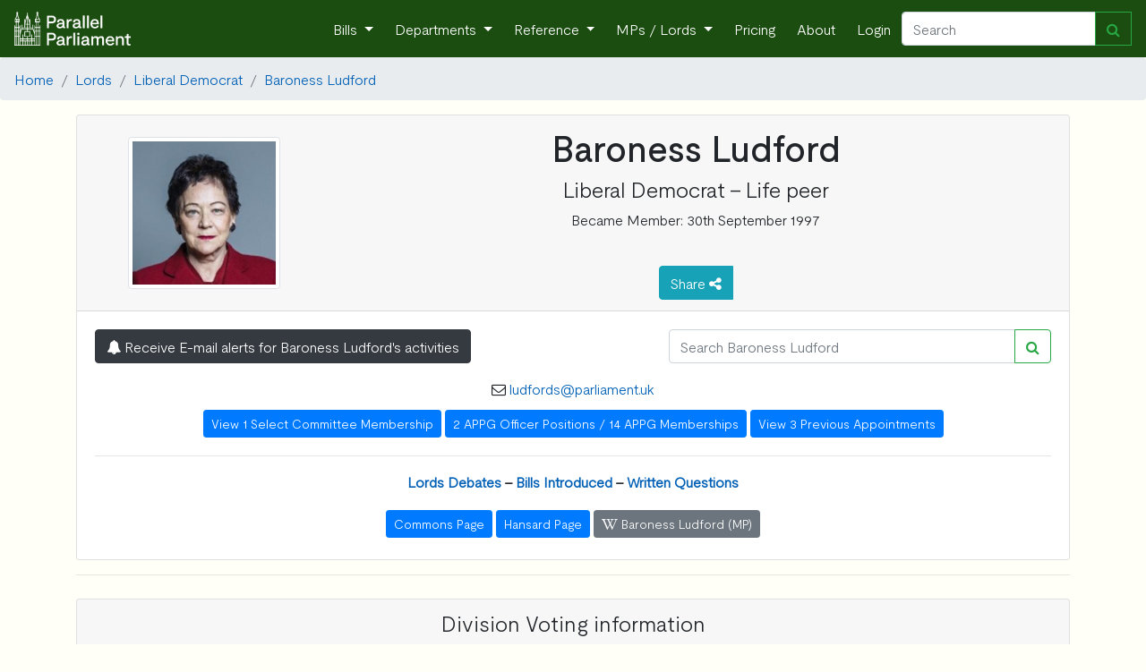

--- FILE ---
content_type: text/html; charset=utf-8
request_url: https://www.parallelparliament.co.uk/lord/baroness-ludford
body_size: 11725
content:
<!DOCTYPE html>
<html lang="en" xml:lang="en" xmlns= "http://www.w3.org/1999/xhtml">

  <head>
    
     <!-- Global site tag (gtag.js) - Google Analytics --> 
        <script async src="https://www.googletagmanager.com/gtag/js?id=G-RY8Y7C5VXS"></script>
        <script nonce="PbseFp3PdFlfb1BcoetRKg==">
        window.dataLayer = window.dataLayer || [];
        function gtag(){dataLayer.push(arguments);}
        gtag('js', new Date());

        gtag('config', 'G-RY8Y7C5VXS');
        gtag('config', 'AW-16476037553');
        </script>
    
    
    <!-- Required meta tags -->
    <meta charset="utf-8">
    <meta name="viewport" content="width=device-width, initial-scale=1, shrink-to-fit=no">
    <meta http-equiv="Content-Language" content="en">
    <meta name="google" content="notranslate">
    
    <!-- Bootstrap CSS -->
    <link rel="stylesheet" href="https://stackpath.bootstrapcdn.com/bootstrap/4.3.1/css/bootstrap.min.css" integrity="sha384-ggOyR0iXCbMQv3Xipma34MD+dH/1fQ784/j6cY/iJTQUOhcWr7x9JvoRxT2MZw1T" crossorigin="anonymous">
    <link href="https://maxcdn.bootstrapcdn.com/font-awesome/4.7.0/css/font-awesome.min.css" rel="stylesheet">
    
    <link rel="stylesheet" href="/static/UK_Parliament/index.css">
    
    <title> 
Baroness Ludford
</title>
    <meta name="description" content="
    
        Baroness Ludford, Liberal Democrat Life peer in the House of Lords
       
">
    
    <!-- generics -->
    <link rel="icon" href="/static/UK_Parliament/img/favicon-32x32.png" sizes="32x32">
    <link rel="icon" href="/static/UK_Parliament/img/favicon-16x16.png" sizes="16x16">
    <link rel="icon" href="/static/UK_Parliament/img/favicon.ico" type="x-icon" >
    <link rel="icon" href="/static/UK_Parliament/img/favicon.ico" type="image/png"> 

    <!-- Android -->
    <link rel="shortcut icon" sizes="192x192" href="/static/UK_Parliament/img/android-chrome-192x192.png">
    <link rel="shortcut icon" sizes="512x512" href="/static/UK_Parliament/img/android-chrome-512x512.png">
    
    <!-- iOS -->
    <link rel="apple-touch-icon" href="/static/UK_Parliament/img/apple-touch-icon.png">

    
    
    <script src="https://ajax.googleapis.com/ajax/libs/jquery/3.7.1/jquery.min.js"></script>
        
    <script src="https://cdn.jsdelivr.net/npm/bootstrap@4.6.1/dist/js/bootstrap.bundle.min.js" integrity="sha384-fQybjgWLrvvRgtW6bFlB7jaZrFsaBXjsOMm/tB9LTS58ONXgqbR9W8oWht/amnpF" crossorigin="anonymous"></script>
     

    
    <link href="https://cdn.jsdelivr.net/npm/bootstrap-icons@1.9.1/font/bootstrap-icons.css" media="all" rel="stylesheet">
<link href="https://cdn.jsdelivr.net/npm/eonasdan-bootstrap-datetimepicker@4.17.49/build/css/bootstrap-datetimepicker.min.css" media="all" rel="stylesheet">
<link href="https://cdn.jsdelivr.net/gh/monim67/django-bootstrap-datepicker-plus@5.0.2/src/bootstrap_datepicker_plus/static/bootstrap_datepicker_plus/css/datepicker-widget.css" media="all" rel="stylesheet">
<script src="https://cdn.jsdelivr.net/npm/moment@2.29.4/min/moment-with-locales.min.js"></script>
<script src="https://cdn.jsdelivr.net/npm/eonasdan-bootstrap-datetimepicker@4.17.49/build/js/bootstrap-datetimepicker.min.js"></script>
<script src="https://cdn.jsdelivr.net/gh/monim67/django-bootstrap-datepicker-plus@5.0.2/src/bootstrap_datepicker_plus/static/bootstrap_datepicker_plus/js/datepicker-widget.js"></script>


    
  </head>

<body>
    <!-- Navigation -->
    <nav class="navbar navbar-expand-sm navbar-dark">
        <a class="navbar-brand" href="/">
            <img  src="/static/UK_Parliament/PP_Logo_White.png" class="d-inline-block align-top" style="width: 130px;">
        </a>
        <button class="navbar-toggler" type="button" data-toggle="collapse" data-target="#navbarResponsive" aria-controls="navbarResponsive" aria-expanded="false" aria-label="Toggle navigation">
          <span class="navbar-toggler-icon"></span>
        </button>
        <div class="collapse navbar-collapse" id="navbarResponsive">
            <ul class="navbar-nav ml-auto">
                <li class="nav-item dropdown">
                        <a class="nav-link dropdown-toggle" href="#" id="navbarDropdown" role="button" data-toggle="dropdown" aria-haspopup="true" aria-expanded="false">
                      Bills
                    </a>
                    <div class="dropdown-menu" aria-labelledby="navbarDropdown">
                      <a class="dropdown-item" href="/bills">Live Bills</a>
                      <a class="dropdown-item" href="/bills/government">Government Bills</a>
                      <a class="dropdown-item" href="/bills/private-members">Private Members' Bills</a>
                      <a class="dropdown-item" href="/bills/enacted">Acts of Parliament Created</a>
                    </div>
                </li>
                <li class="nav-item dropdown">
                    <a class="nav-link dropdown-toggle" href="#" id="navbarDropdown" role="button" data-toggle="dropdown" aria-haspopup="true" aria-expanded="false">
                      Departments
                    </a>
                    <div class="dropdown-menu" aria-labelledby="navbarDropdown">
                        
                        <a class="dropdown-item" href="/dept/DBT">Department for Business and Trade</a>

                        <a class="dropdown-item" href="/dept/DCMS">Department for Culture, Media and Sport</a>
                        <a class="dropdown-item" href="/dept/DfE">Department for Education</a>
                        <a class="dropdown-item" href="/dept/DESNZ">Department for Energy Security & Net Zero</a>
                        <a class="dropdown-item" href="/dept/Defra">Department for Environment, Food and Rural Affairs</a>
                        <a class="dropdown-item" href="/dept/DHSC">Department of Health and Social Care</a>
                        
                        
                        <a class="dropdown-item" href="/dept/DfT">Department for Transport</a>
                        <a class="dropdown-item" href="/dept/DSIT">Department for Science, Innovation & Technology</a>
                        <a class="dropdown-item" href="/dept/DWP">Department for Work and Pensions</a>
                        
                        <a class="dropdown-item" href="/dept/cabinet-office">Cabinet Office</a>
                        <a class="dropdown-item" href="/dept/FCDO">Foreign, Commonwealth & Development Office</a>
                        <a class="dropdown-item" href="/dept/home-office">Home Office</a>
                        <a class="dropdown-item" href="/dept/leaders-office">Leader of the House</a>
                        <a class="dropdown-item" href="/dept/MOD">Ministry of Defence</a>
                        <a class="dropdown-item" href="/dept/MHCLG">Ministry of Housing, Communities and Local Government</a>
                        <a class="dropdown-item" href="/dept/MoJ">Ministry of Justice</a>
                        <a class="dropdown-item" href="/dept/NIO">Northern Ireland Office</a>
                        <a class="dropdown-item" href="/dept/scotland-office">Scotland Office</a>
                        <a class="dropdown-item" href="/dept/HMT">HM Treasury</a>
                        <a class="dropdown-item" href="/dept/wales-office">Wales Office</a>
                        <div class="dropdown-divider"></div>
                        <a class="dropdown-item" href="/dept/DFID">Department for International Development (Defunct) </a>
                        <a class="dropdown-item" href="/dept/DExEU">Department for Exiting the European Union (Defunct)</a>
                        <a class="dropdown-item" href="/dept/BEIS">Department for Business, Energy and Industrial Strategy (Defunct)</a>
                        <a class="dropdown-item" href="/dept/DepartmentforInternationalTrade">Department for International Trade (Defunct)</a>
                        
                        
                    </div>
                </li>
                <li class="nav-item dropdown">
                    <a class="nav-link dropdown-toggle" href="#" id="navbarDropdown" role="button" data-toggle="dropdown" aria-haspopup="true" aria-expanded="false">
                      Reference
                    </a>
                    <div class="dropdown-menu" aria-labelledby="navbarDropdown">
                        <a class="dropdown-item" href="/user-guide">User Guide</a>
                        <a class="dropdown-item" href="/stakeholders">Stakeholder Targeting</a>
                        <a class="dropdown-item" href="/datasets">Dataset Downloads</a>
                        <a class="dropdown-item" href="/APPGs">APPGs</a>
                        <a class="dropdown-item" href="/upcoming">Upcoming Events</a>
                        <a class="dropdown-item" href="/glossary">The Glossary</a>
                        <a class="dropdown-item" href="/constituency-changes">2024 General Election</a>
                        
                        <a class="dropdown-item" href="/know-that-face">Learn the faces of Parliament</a>
                        <div class="dropdown-divider"></div>
                        <a class="dropdown-item" href="/petitions/search">Petitions</a>
                        <a class="dropdown-item" href="/tweets/search">Tweets</a>
                        <a class="dropdown-item" href="/publications/search">Publications</a>
                        <a class="dropdown-item" href="/writtenanswers/search">Written Questions</a>
                        <a class="dropdown-item" href="/debates/search">Parliamentary Debates</a>
                        <a class="dropdown-item" href="/commonslibrary/search">Parliamentary Research</a>
                        <a class="dropdown-item" href="/non_dept_publications/search">Non-Departmental Publications</a>
                        <a class="dropdown-item" href="/secondarylegislation/search">Secondary Legislation</a>
                    </div>
                <li class="nav-item dropdown">
                        <a class="nav-link dropdown-toggle" href="#" id="navbarDropdown" role="button" data-toggle="dropdown" aria-haspopup="true" aria-expanded="false">
                          MPs / Lords </a>
                        <div class="dropdown-menu" aria-labelledby="navbarDropdown">
                            <a class="dropdown-item" href="/MPs">Members of Parliament</a>
                            <a class="dropdown-item" href="/Lords">Lords</a>
                        </div>
                </li>
                
                    <li class="nav-item">
                        <a class="nav-link" href="/pricing">Pricing</a>
                    </li>
                
                <li class="nav-item">
                    <a class="nav-link" href="/about">About</a>
                </li>
                
                <li class="nav-item">
                    <a class="nav-link"  href="/login">Login</a>
                
                </li>
            </ul>
            <form class="form-inline my-2 my-lg-0 navbar_autocomplete" action="/search" method='GET'>
                 <div class="input-group" style="width: 100%">
                    <input class="form-control" name="search_term" type="search" placeholder="Search" aria-label="Search" id="navbar_search" autocomplete="off" data-dropdown-id="navbar_dropdown">
                    <div class="input-group-append">
                        <button class="btn btn-outline-success" type="submit" ><i class="fa fa-search" aria-hidden="true"></i></button>
                    </div>
                    <div class=" navbar-dropdown dropdown-menu navbar-ac-results dropdown-menu-right" data-toggle="dropdown" data-autocomplete-url="/autocomplete/navbar" id="navbar_dropdown"></div>
                </div>
            </form>
            
        </div>
    </nav>

    

    
    
        
    
    
 
    
     
        
    



<nav aria-label="breadcrumb">
  <ol class="breadcrumb">
    <li class="breadcrumb-item"><a href="/" >Home</a></li>
    
       
        
            <li class="breadcrumb-item"><a href="/Lords">Lords</a></li>
            <li class="breadcrumb-item"><a href="/Lords#PartyLiberal Democrat">Liberal Democrat</a></li>
        
            <li class="breadcrumb-item"><a href="/lord/baroness-ludford">Baroness Ludford</a></li>
    

        
  </ol>
</nav>



<div class="container">
    <div class = "card pt-0 pb-0 pr-0 pl-0">
        <div class = "card-header text-center">
            

<div class ="row align-items-center">
    
        <div class = "col-sm-3">
            
                <img src="/static/UK_Parliament/img/mp_images/lo-res/1867-15x15lores.jpg" alt="Baroness Ludford Portrait" class="img-thumbnail" style="width:170px;height:170px;" >
            
        </div>
        <div class = "col-sm-9">
    
        <h1>Baroness Ludford</h1>

        <h4>Liberal Democrat - Life peer</h4>
        

        
        
            <p>Became Member: 30th September 1997</p>
        
        
        
        
        
        <br/>
        <div class="btn-group">
    <a data-toggle="dropdown" class="btn btn-info" style="color:white;">
         Share <i class="fa fa-share-alt fa-inverse"></i>
    </a>
    <div class="dropdown-menu text-center">
        <span>
            <a data-original-title="Twitter" rel="tooltip"  href="https://twitter.com/intent/tweet?url=https://www.parallelparliament.co.uk/lord/baroness-ludford" class="btn btn-twitter" >
                <i class="fa fa-twitter fa-lg"></i>
            </a>

            <a data-original-title="Facebook" rel="tooltip"  href="https://www.facebook.com/sharer.php?u=https://www.parallelparliament.co.uk/lord/baroness-ludford" class="btn btn-facebook">
                <i class="fa fa-facebook fa-lg"></i>
            </a>

            <a data-original-title="LinkedIn" rel="tooltip"  href="https://www.linkedin.com/shareArticle?mini=true&url=https://www.parallelparliament.co.uk/lord/baroness-ludford" class="btn btn-linkedin mt-1">
                <i class="fa fa-linkedin fa-lg"></i>
            </a>

            <a  data-original-title="Email" rel="tooltip" href="mailto:?body=https://www.parallelparliament.co.uk/lord/baroness-ludford" class="btn btn-mail mt-1">
                <i class="fa fa-envelope fa-lg"></i>
            </a>
            <button type="button" class=" mt-1 btn btn-primary click_copy" link-name='https://www.parallelparliament.co.uk/lord/baroness-ludford'>Copy Link</button>
        </span>        
    </div>
</div>

    </div>
</div>
        </div>
        <div class = "card-body ">
            


     <div class = "row">
         <div class="col-sm-7 text-left mb-3">
             <button type="button" class="btn btn-dark create_alert" data-toggle="modal" data-target="#exampleModal">                
             <i class="fa fa-bell"></i> Receive E-mail alerts for Baroness Ludford's activities</button>
         </div>
         <div class = "col-sm-5">
             <form class="form-inline my-2 my-lg-0" action="/lord/baroness-ludford/search" method='GET'>
                  <div class="input-group" style="width: 100%">
                     <input class="form-control " name="search_term" type="search" placeholder="Search Baroness Ludford" aria-label="Search">
                     <div class="input-group-append">
                         <button class="btn btn-outline-success" type="submit"><i class="fa fa-search" aria-hidden="true"></i></button>
                     </div>
                 </div>
             </form>
         </div>
     </div>
 
 <div class = "row">
    <div class="col-sm-12 text-center mt-0">
        <i class="fa fa-envelope-o"></i> <a href = "mailto: ludfords@parliament.uk">ludfords@parliament.uk</a>
    </div>
 </div>
 <div class = "row mb-2 mt-2"> 
     <div class = "col-sm-12 text-center">
         <div id="accordion">
             
                 <button class="btn btn-primary btn-sm mt-1 mb-1" data-toggle="collapse" data-target="#collapseOne" aria-expanded="true" aria-controls="collapseOne">
                     View 1 Select Committee Membership
                 </button>
                                     
             
                 <button class="btn btn-primary btn-sm mt-1 mb-1" data-toggle="collapse" data-target="#collapseTwo" aria-expanded="true" aria-controls="collapseTwo">
                    
                        2 APPG Officer Positions / 14 APPG Memberships
                    
                 </button>
                   
            
                 <button class="btn btn-primary btn-sm mt-1 mb-1" data-toggle="collapse" data-target="#collapseThree" aria-expanded="true" aria-controls="collapseTwo">
                     View 3 Previous Appointments
                 </button>
                       
             
             <div id="collapseOne" class="collapse" aria-labelledby="headingOne" data-parent="#accordion">
                 
                     <div class = "row mt-3">
                         <div class="col-sm-12 text-center">
                             <h5> Select Committees</h5>
                             
                                
                                    <a href="https://committees.parliament.uk/committee/516/european-affairs-committee/">European Affairs Committee <small> (since January 2023)</small></a><br/>
                                
                              
                         </div>
                     </div>
                 
             </div>
             <div id="collapseTwo" class="collapse" aria-labelledby="headingOne" data-parent="#accordion">
                 <div class = "row mt-3">
                     <div class="col-sm-12 text-center mb-3">
                         
                             <h6><b>2 APPG Officer Positions (as of 1 Dec 2025)</b></h6>
                             
                                 
                                     <a href = "/APPG/chagos-british-indian-ocean-territory">Chagos (British Indian Ocean Territory)</a>,
                                 
                             
                                 
                                     <a href = "/APPG/womens-rights">Women&#x27;s Rights</a>
                                 
                             
                         
                         
                         <h6 class="mt-2"><b>14 APPG Memberships</b></h6>
                             
                                 
                                     <a href = "/APPG/bosnia-and-herzegovina">Bosnia and Herzegovina</a>,
                                 
                             
                                 
                                     <a href = "/APPG/micromobility">Micromobility</a>,
                                 
                             
                                 
                                     <a href = "/APPG/ireland-and-the-irish-in-britain">Ireland and the Irish in Britain</a>,
                                 
                             
                                 
                                     <a href = "/APPG/listed-properties">Listed Properties</a>,
                                 
                             
                                 
                                     <a href = "/APPG/israel">Israel</a>,
                                 
                             
                                 
                                     <a href = "/APPG/british-jews">British Jews</a>,
                                 
                             
                                 
                                     <a href = "/APPG/diabetes">Diabetes</a>,
                                 
                             
                                 
                                     <a href = "/APPG/immigration-detention">Immigration Detention</a>,
                                 
                             
                                 
                                     <a href = "/APPG/investment-fraud-and-fairer-financial-services">Investment Fraud and Fairer Financial Services</a>,
                                 
                             
                                 
                                     <a href = "/APPG/london">London</a>,
                                 
                             
                                 
                                     <a href = "/APPG/poland">Poland</a>,
                                 
                             
                                 
                                     <a href = "/APPG/refugees">Refugees</a>,
                                 
                             
                                 
                                     <a href = "/APPG/get-refusal">Get Refusal</a>,
                                 
                             
                                 
                                     <a href = "/APPG/sepsis">Sepsis</a>
                                 
                             
                         

                         
                             <h6 class="mt-2"><b>9 Former APPG Officer Positions</b></h6>
                             
                                 
                                     <a href = "/APPG/abraham-accords">Abraham Accords</a>,
                                 
                             
                                 
                                     <a href = "/APPG/british-jews">British Jews</a>,
                                 
                             
                                 
                                     <a href = "/APPG/diabetes">Diabetes</a>,
                                 
                             
                                 
                                     <a href = "/APPG/extraordinary-rendition">Extraordinary Rendition</a>,
                                 
                             
                                 
                                     <a href = "/APPG/funerals-and-bereavement">Funerals and Bereavement</a>,
                                 
                             
                                 
                                     <a href = "/APPG/jews">Jews</a>,
                                 
                             
                                 
                                     <a href = "/APPG/migration">Migration</a>,
                                 
                             
                                 
                                     <a href = "/APPG/sickle-cell-and-thalassaemia">Sickle Cell and Thalassaemia</a>,
                                 
                             
                                 
                                     <a href = "">UK and Europe</a>
                                 
                             
                         
                     </div>
                 </div>
             </div>
             <div id="collapseThree" class="collapse" aria-labelledby="headingOne" data-parent="#accordion">
                 <div class = "row mt-3">
                     <div class="col-sm-12 text-center mb-3">
                         
                             
                                <div class = "row">

                                    <div class = "col-sm-9 ">
                                        <b>Liberal Democrat Lords Spokesperson (Exiting the European Union)</b>
                                    </div>
                                    <div class = "col-sm-3 text-left">
                                        28th Oct 2016 - 28th Nov 2023
                                    </div>
                                </div>
                             
                                <div class = "row">

                                    <div class = "col-sm-9 ">
                                        <b>Human Rights (Joint Committee)</b>
                                    </div>
                                    <div class = "col-sm-3 text-left">
                                        1st Jul 2019 - 31st Jan 2023
                                    </div>
                                </div>
                             
                                <div class = "row">

                                    <div class = "col-sm-9 ">
                                        <b>EU Justice Sub-Committee</b>
                                    </div>
                                    <div class = "col-sm-3 text-left">
                                        12th Jun 2015 - 2nd Jul 2019
                                    </div>
                                </div>
                             
                         
                     </div>
                 </div>
             </div>
         </div>
     </div>
 </div>
 <hr>

 
 <div class = "row"> 
     <div class = "col-sm-12 text-center">
         <p><b>
             
                 <a href="#comdeb">Lords Debates</a> - 
                 <a href="#comsinit">Bills Introduced</a> -
                 <a href="#writquest">Written Questions</a>
             
             </b>
         </p>
     </div>
 </div>

 <div class = "row">
     <div class="col-sm-12 text-center">
             <a class="btn btn-primary btn-sm mb-1 mt-1" href ="https://members.parliament.uk/member/1867/contact" role="button">Commons Page</a>
             <a class="btn btn-primary btn-sm mb-1 mt-1" href ="https://hansard.parliament.uk/search/MemberContributions?house=Commons&amp;memberId=1867" role="button">Hansard Page</a>
             
                 <a class="btn btn-secondary btn-sm mb-1 mt-1" href ="https://en.wikipedia.org/wiki/Sarah_Ludford,_Baroness_Ludford" role="button"> <i class="fa fa-wikipedia-w"></i> Baroness Ludford (MP) </a>
             
             
             
         
     </div>
 </div>
        </div>
    </div>
    <hr>

    
    



    <link rel="stylesheet" href="/static/file_icons/file-icon-vivid.min.css">




<script src="/static/js/submissions/submissions_activate.js"></script>

    
    
 
    

<a id="division"></a>
<div class = "row">
    <div class="col-sm-12 ">
        <div class="card pt-0 pb-0 pl-0 pr-0">    
            <div class ="card-header text-center">
                <h4>Division Voting information </h4>
            </div>
            <div class ="card-body text-center">
                
                    During the current Parliament,
                    
                 Baroness Ludford has voted in 168 divisions, and 
                
                
                    3 times against the majority of their Party.</p>
                
                
                  <button class="btn btn-primary" type="button" data-toggle="collapse" data-target="#divisions" aria-expanded="false" aria-controls="divisions">
                    View Rebellions
                  </button>
                    <div class="collapse pt-2" id="divisions">
                        
                            <div class = "row text-center">
                                <div class = "col-sm-12">
                                    <a href="https://hansard.parliament.uk/Lords/2025-04-02/division/24F42DAC-CF53-4F84-BD3D-F0E716ACB295/BusServices(No2)Bill(HL)?outputType=Names"><b>2 Apr 2025 - Bus Services (No. 2) Bill [HL]</b></a> - <a href="https://hansard.parliament.uk/Lords/2025-04-02/debates/320FC947-4BAF-41B7-B684-C6BBE3516197/BusServices(No2)Bill(HL)#division-56787"><b>View Vote Context</b></a><br/> 
                                    <i><b>Baroness Ludford voted Aye</b>
                                    
                                        - against a party majority
                                        
                                     
                                    and against the House
                                    
                                    
                                        <br/>One of <b>2</b> Liberal Democrat Aye votes vs <b>54</b> Liberal Democrat No votes
                                    
                                        <br/>Tally: Ayes - 214 Noes - 216
                                    </i>
                                </div>
                            </div>
                        
                            <div class = "row text-center">
                                <div class = "col-sm-12">
                                    <a href="https://hansard.parliament.uk/Lords/2025-05-12/division/E47D4985-CE94-4BA7-93AA-84C24A6C98F5/Data(UseAndAccess)Bill(HL)?outputType=Names"><b>12 May 2025 - Data (Use and Access) Bill [HL]</b></a> - <a href="https://hansard.parliament.uk/Lords/2025-05-12/debates/45252051-8C6C-4193-A53D-AC083E777D08/Data(UseAndAccess)Bill(HL)#division-57421"><b>View Vote Context</b></a><br/> 
                                    <i><b>Baroness Ludford voted Aye</b>
                                    
                                        - against a party majority
                                        
                                     
                                    and in line with the House
                                    
                                    
                                        <br/>One of <b>1</b> Liberal Democrat Aye votes vs <b>4</b> Liberal Democrat No votes
                                    
                                        <br/>Tally: Ayes - 164 Noes - 152
                                    </i>
                                </div>
                            </div>
                        
                            <div class = "row text-center">
                                <div class = "col-sm-12">
                                    <a href="https://hansard.parliament.uk/Lords/2025-05-12/division/D1D03120-BF73-442A-9EA2-69F9CEDAB277/Data(UseAndAccess)Bill(HL)?outputType=Names"><b>12 May 2025 - Data (Use and Access) Bill [HL]</b></a> - <a href="https://hansard.parliament.uk/Lords/2025-05-12/debates/45252051-8C6C-4193-A53D-AC083E777D08/Data(UseAndAccess)Bill(HL)#division-57418"><b>View Vote Context</b></a><br/> 
                                    <i><b>Baroness Ludford voted Aye</b>
                                    
                                        - against a party majority
                                        
                                     
                                    and in line with the House
                                    
                                    
                                        <br/>One of <b>1</b> Liberal Democrat Aye votes vs <b>2</b> Liberal Democrat No votes
                                    
                                        <br/>Tally: Ayes - 200 Noes - 183
                                    </i>
                                </div>
                            </div>
                        
                    </div>
                
            </div>
            <a href="/lord/baroness-ludford/divisionvote" class="btn btn-info btn-sm" class="card-link"> View All Baroness Ludford Division Votes</a>            
        </div>
        
    </div>
</div>


    <hr>
    

<a id="comdeb"></a>
<div class = "row">
    <div class="col-sm-12 ">
        <div class = "card pt-0 pb-0 pr-0 pl-0">
            <h3 class="card-header text-center mb-1"> 
            
                Debates during the 2024 Parliament</h3>
            
            <div class ="card-body">
                <div class = "row">
                    <div class="col-sm-12">
                        <p>Speeches made during Parliamentary debates are recorded in Hansard. For ease of browsing we have grouped debates into individual, departmental and legislative categories.</p> 
                    </div>
                </div>
                
                <div class = "row">
                    <div class="col-sm-4 text-center">
                        <div class = "card pt-0 pb-0 pr-0 pl-0">
                            <h5 class="card-header text-center mb-1">
                                <b>Sparring Partners</b></h5>
                            
                                <div class="card-body">
                                    
                                         <div class="row pb-2">
    <div class="col-sm-12 text-center">
        
            
            
                
                    <a  href = "/lord/baroness-ludford/vs/david-hanson/parliament/2024" role="button"> <b>Lord Hanson of Flint (Labour)</b> </a><br/>
                
            
        

            
                <small><b>Minister of State (Home Office)</b></small><br/>
            
            <small>(14 debate interactions)</small>

        
    </div>
</div>                 
                                    
                                         <div class="row pb-2">
    <div class="col-sm-12 text-center">
        
            
            
                
                    <a  href = "/lord/baroness-ludford/vs/jacqui-smith/parliament/2024" role="button"> <b>Baroness Smith of Malvern (Labour)</b> </a><br/>
                
            
        

            
                <small><b>Minister of State (Department for Work and Pensions)</b></small><br/>
            
            <small>(12 debate interactions)</small>

        
    </div>
</div>                 
                                    
                                         <div class="row pb-2">
    <div class="col-sm-12 text-center">
        
            
            
                
                    <a  href = "/lord/baroness-ludford/vs/baroness-chapman-of-darlington/parliament/2024" role="button"> <b>Baroness Chapman of Darlington (Labour)</b> </a><br/>
                
            
        

            
                <small><b>Minister of State (Development)</b></small><br/>
            
            <small>(10 debate interactions)</small>

        
    </div>
</div>                 
                                    
                                </div>
                            
                            
                                
                                    <a href="/lord/baroness-ludford/sparring-partners/parliament/2024" class="btn btn-info btn-sm" class="card-link"> View All Sparring Partners</a>
                                
                            
                        </div>
                    </div>
                    <div class="col-sm-4 text-center">
                        <div class = "card pt-0 pb-0 pr-0 pl-0">
                            <h5 class="card-header text-center mb-1">
                                <b>Department Debates</b></h5>
                                 
                                    
                                        
    <div class="row pb-2">
        <div class="col-sm-12 text-center">
            
                
                    <a href = "/lord/baroness-ludford/dept-debates/home-office/parliament/2024"> <b>Home Office</b></a><br/> 
                
            
            <small>(31 debate contributions)</small>
        </div>
    </div>


                                    
                                        
    <div class="row pb-2">
        <div class="col-sm-12 text-center">
            
                
                    <a href = "/lord/baroness-ludford/dept-debates/leaders-office/parliament/2024"> <b>Leader of the House</b></a><br/> 
                
            
            <small>(8 debate contributions)</small>
        </div>
    </div>


                                    
                                        
    <div class="row pb-2">
        <div class="col-sm-12 text-center">
            
                
                    <a href = "/lord/baroness-ludford/dept-debates/ministry-of-justice/parliament/2024"> <b>Ministry of Justice</b></a><br/> 
                
            
            <small>(7 debate contributions)</small>
        </div>
    </div>


                                    
                                        
    <div class="row pb-2">
        <div class="col-sm-12 text-center">
            
                
                    <a href = "/lord/baroness-ludford/dept-debates/DFID/parliament/2024"> <b>Department for International Development</b></a><br/> 
                
            
            <small>(7 debate contributions)</small>
        </div>
    </div>


                                    
                                
                                
                                    
                                        <a href="/lord/baroness-ludford/department-debates/parliament/2024" class="btn btn-info btn-sm" class="card-link"> View All Department Debates</a>
                                    
                                
                                
                        </div>
                    </div>
                    <div class="col-sm-4 text-center">
                        <div class = "card pt-0 pb-0 pr-0 pl-0">
                            <h5 class="card-header text-center mb-1">
                                <b>Legislation Debates</b></h5>
                            
                                
                                    
<div class = "row pb-2">
    <div class = "col-sm-12">
        
            <a href = "/mp/baroness-ludford/bill/2024-26/bordersecurityasylumandimmigration"> <b>Border Security, Asylum and Immigration Act 2025</b></a> <br/><small>(10,700 words contributed)</small>
        
    </div>
</div>
                                
                                    
<div class = "row pb-2">
    <div class = "col-sm-12">
        
            <a href = "/mp/baroness-ludford/bill/2024-26/imprisonmentforpublicprotectionresentencing-hl"> <b>Imprisonment for Public Protection (Re-sentencing) Bill [HL] 2024-26</b></a> <br/><small>(1,748 words contributed)</small>
        
    </div>
</div>
                                
                                    
<div class = "row pb-2">
    <div class = "col-sm-12">
        
            <a href = "/mp/baroness-ludford/bill/2024-26/diegogarciamilitarybaseandbritishindianoceanterritory"> <b>Diego Garcia Military Base and British Indian Ocean Territory Bill 2024-26</b></a> <br/><small>(1,620 words contributed)</small>
        
    </div>
</div>
                                
                                    
<div class = "row pb-2">
    <div class = "col-sm-12">
        
            <a href = "/mp/baroness-ludford/bill/2024-26/datauseandaccess-hl"> <b>Data (Use and Access) Act 2025</b></a> <br/><small>(1,111 words contributed)</small>
        
    </div>
</div>
                                
                                
                                
                                    
                                        <a href="/lord/baroness-ludford/bill-debates/parliament/2024" class="btn btn-info btn-sm" class="card-link"> View All Legislation Debates</a>
                                    
                                
                                
                                
                            
                        </div>
                    </div>
                </div>
            </div>
            
                <a href="/mp/baroness-ludford/debates" class="btn btn-info btn-sm" class="card-link">View all Baroness Ludford's debates</a>
                
            
            
        </div>
    </div>
</div>
    

    
    

    
    <hr>
    <a id="comsinit"></a>
        <div class="card pt-0 pb-0 pl-0 pr-0">
    <div class="card-header text-center">
        
            <h4>Lords initiatives</h4>
        
    </div>
    <div class="card-body">
        <div class = "row">
            <div class="col-sm-12 text-center">
                <p>These initiatives were driven by Baroness Ludford, and are more likely to reflect personal policy preferences.</p>
                
                <hr>
            </div>
        </div>
        <div class = "row">
            <div class="col-sm-12">
                
                
    <div class = "card pt-0 pb-0 pr-0 pl-0">
         <div class = "card-header text-center">
             <h3><b>2</b> Bills introduced by Baroness Ludford</h3>
         </div>
         <div class="card-body">
            
                


<div class="card border border-secondary mb-4 pl-0 pt-0 pb-0 pr-0 shadow bg-white rounded">
    <div class="card-header text-center bill_title">
        <div class="row align-items-center">
            <div class="col-sm-12">
                <a href="/bills/2021-22/refugeesfamilyreunion"><h2 class="pb-0 mb-0">Refugees (Family Reunion) Bill [HL] 2021-22</h2></a>
            </div>
        </div>
    </div>
    <div class="card-body text-center">
        <div class ="row">  
            <div class ="col-sm-3 text-md-left">
                Introduced: 8th June 2021
            </div>
            <div class ="col-sm-7 text-center">
                
                    <div class ="row">
                        <div class ="col-sm-3 text-md-right">
                            
                                
                                    <img src="/static/UK_Parliament/img/mp_images/lo-res/1867-15x15lores.jpg" alt="Baroness Ludford Portrait" style="width:80px;height:80px;border:3px solid #FAA61A" >
                                
                            
                        </div> 
                        <div class ="col-sm-9 text-md-left">
                                
                            <a href= "/lord/baroness-ludford"><b>Baroness Ludford (Liberal Democrat - Life peer)</b></a>
                                                
                            
                                <br/>
                                <a href="/bills/private-members"> Private Members' Bill </a>
                                
                                    
                                        <br/>
                                        <a href="/bills/lords">Lords</a>
                                    
                                
                                
                            
                        </div>
                    </div>
                
            </div>
            <div class ="col-sm-2 text-md-right">
                <a data-toggle="modal" id="bill" data-target="#bill_modal" bill_short_title="Refugees (Family Reunion) Bill [HL] 2021-22" bill_short_link="2021-22/refugeesfamilyreunion" bill_alert_sample="/bills/2021-22/refugeesfamilyreunion/alert-sample">                
                    <i class="fa fa-bell" style="color:orange"></i>
                </a>
                
<span class="btn-group">
    <a data-toggle="dropdown">
        <i class="fa fa-share-alt fa-inverse" style="color:steelblue;"></i>
    </a>
    <div class="dropdown-menu text-center">
        <span>
            <a data-original-title="Twitter" rel="tooltip"  href="https://twitter.com/intent/tweet?url=https://www.parallelparliament.co.uk/bills/2021-22/refugeesfamilyreunion" class="btn btn-twitter" >
                <i class="fa fa-twitter fa-lg"></i>
            </a>

            <a data-original-title="Facebook" rel="tooltip"  href="https://www.facebook.com/sharer.php?u=https://www.parallelparliament.co.uk/bills/2021-22/refugeesfamilyreunion" class="btn btn-facebook">
                <i class="fa fa-facebook fa-lg"></i>
            </a>

            <a data-original-title="LinkedIn" rel="tooltip"  href="https://www.linkedin.com/shareArticle?mini=true&url=https://www.parallelparliament.co.uk/bills/2021-22/refugeesfamilyreunion" class="btn btn-linkedin mt-1">
                <i class="fa fa-linkedin fa-lg"></i>
            </a>

            <a  data-original-title="Email" rel="tooltip" href="mailto:?body=https://www.parallelparliament.co.uk/bills/2021-22/refugeesfamilyreunion" class="btn btn-mail mt-1">
                <i class="fa fa-envelope fa-lg"></i>
            </a>
            <button type="button" class=" mt-1 btn btn-primary click_copy" link-name='https://www.parallelparliament.co.uk/bills/2021-22/refugeesfamilyreunion'>Copy Link</button>
        </span>        
    </div>


</span>



            </div>
        </div>
        
        
        <hr>
        
         
        <p class="lead "><i>A Bill to make provision for leave to enter or remain in the United Kingdom to be granted to the family members of refugees and of people granted humanitarian protection; and to provide for legal aid to be made available in such cases</i></p>
        
        
        </small>
        
            <div class="progress" style="height: 15px;">
                <div class='progress-bar bg-danger' role='progressbar' style='width:40%'>Lords Completed</div><div class='progress-bar bg-success progress-bar-striped' role='progressbar' style='width:16%'>Commons - 40%</div>
            </div>
            <hr>
            <div class="row text-center">
                <div class="col">
                    <b>Last Event</b> - 
                    2nd Reading<br/>
                    <i>Friday 6th May 2022</i>
                    
                    
                    
                </div>
                <div class="col">    
                    
                </div>
            </div>
        
        

    </div>
    
    
    <div class="card-footer pt-0 pb-1 text-center">
        <small><b>
            
                
                    <a href="https://publications.parliament.uk/pa/bills/cbill/58-02/0286/210286.pdf">Bill Text</a>
                
            
            -
            
                No Explanatory Notes
            
            -
            
            
                <a href="/bills/2021-22/refugeesfamilyreunion/debates">Bill Debates</a>
            
            - 
            
            <a href="https://bills.parliament.uk/bills/2883">Official Page</a>
            
        </b></small>
    </div> 
</div>
            
                


<div class="card border border-secondary mb-4 pl-0 pt-0 pb-0 pr-0 shadow bg-white rounded">
    <div class="card-header text-center bill_title">
        <div class="row align-items-center">
            <div class="col-sm-12">
                <a href="/bills/2022-23/refugeesfamilyreunion"><h2 class="pb-0 mb-0">Refugees (Family Reunion) Bill [HL] 2022-23</h2></a>
            </div>
        </div>
    </div>
    <div class="card-body text-center">
        <div class ="row">  
            <div class ="col-sm-3 text-md-left">
                Introduced: 23rd May 2022
            </div>
            <div class ="col-sm-7 text-center">
                
                    <div class ="row">
                        <div class ="col-sm-3 text-md-right">
                            
                                
                                    <img src="/static/UK_Parliament/img/mp_images/lo-res/1867-15x15lores.jpg" alt="Baroness Ludford Portrait" style="width:80px;height:80px;border:3px solid #FAA61A" >
                                
                            
                        </div> 
                        <div class ="col-sm-9 text-md-left">
                                
                            <a href= "/lord/baroness-ludford"><b>Baroness Ludford (Liberal Democrat - Life peer)</b></a>
                                                
                            
                                <br/>
                                <a href="/bills/private-members"> Private Members' Bill </a>
                                
                                    
                                        <br/>
                                        <a href="/bills/lords">Lords</a>
                                    
                                
                                
                            
                        </div>
                    </div>
                
            </div>
            <div class ="col-sm-2 text-md-right">
                <a data-toggle="modal" id="bill" data-target="#bill_modal" bill_short_title="Refugees (Family Reunion) Bill [HL] 2022-23" bill_short_link="2022-23/refugeesfamilyreunion" bill_alert_sample="/bills/2022-23/refugeesfamilyreunion/alert-sample">                
                    <i class="fa fa-bell" style="color:orange"></i>
                </a>
                
<span class="btn-group">
    <a data-toggle="dropdown">
        <i class="fa fa-share-alt fa-inverse" style="color:steelblue;"></i>
    </a>
    <div class="dropdown-menu text-center">
        <span>
            <a data-original-title="Twitter" rel="tooltip"  href="https://twitter.com/intent/tweet?url=https://www.parallelparliament.co.uk/bills/2022-23/refugeesfamilyreunion" class="btn btn-twitter" >
                <i class="fa fa-twitter fa-lg"></i>
            </a>

            <a data-original-title="Facebook" rel="tooltip"  href="https://www.facebook.com/sharer.php?u=https://www.parallelparliament.co.uk/bills/2022-23/refugeesfamilyreunion" class="btn btn-facebook">
                <i class="fa fa-facebook fa-lg"></i>
            </a>

            <a data-original-title="LinkedIn" rel="tooltip"  href="https://www.linkedin.com/shareArticle?mini=true&url=https://www.parallelparliament.co.uk/bills/2022-23/refugeesfamilyreunion" class="btn btn-linkedin mt-1">
                <i class="fa fa-linkedin fa-lg"></i>
            </a>

            <a  data-original-title="Email" rel="tooltip" href="mailto:?body=https://www.parallelparliament.co.uk/bills/2022-23/refugeesfamilyreunion" class="btn btn-mail mt-1">
                <i class="fa fa-envelope fa-lg"></i>
            </a>
            <button type="button" class=" mt-1 btn btn-primary click_copy" link-name='https://www.parallelparliament.co.uk/bills/2022-23/refugeesfamilyreunion'>Copy Link</button>
        </span>        
    </div>


</span>



            </div>
        </div>
        
        
        <hr>
        
         
        <p class="lead "><i>A Bill to make provision for leave to enter or remain in the United Kingdom to be granted to the family members of refugees and of people granted humanitarian protection; and to provide for legal aid to be made available in such cases.</i></p>
        
        
        </small>
        
            <div class="progress" style="height: 15px;">
                <div class='progress-bar bg-danger' role='progressbar' style='width:40%'>Lords Completed</div><div class='progress-bar bg-success progress-bar-striped' role='progressbar' style='width:8%'>Commons - 20%</div>
            </div>
            <hr>
            <div class="row text-center">
                <div class="col">
                    <b>Last Event</b> - 
                    1st Reading<br/>
                    <i>Monday 6th February 2023</i>
                    
                    
                    
                </div>
                <div class="col">    
                    
                </div>
            </div>
        
        

    </div>
    
    
    <div class="card-footer pt-0 pb-1 text-center">
        <small><b>
            
                
                    <a href="https://publications.parliament.uk/pa/bills/cbill/58-03/0243/220243.pdf">Bill Text</a>
                
            
            -
            
                No Explanatory Notes
            
            -
            
            
                <a href="/bills/2022-23/refugeesfamilyreunion/debates">Bill Debates</a>
            
            - 
            
                <a href="/bills/2022-23/refugeesfamilyreunion/debates/ministerial-extracts">Ministerial Extracts</a> - 
            
            <a href="https://bills.parliament.uk/bills/3164">Official Page</a>
            
        </b></small>
    </div> 
</div>
            
         </div>
    </div>
 
                <div class="col-sm-12 text-center">
    
        <p><b>Baroness Ludford has not co-sponsored any Bills in the current parliamentary sitting</b></p>
    
</div>    
            </div>
        </div>
    </div>
</div>

    <hr>
    
    <a id="writquest"></a>
    <div class = "row">
    <div class="col-sm-12">
        
            <div class="card pt-0 pb-0 pr-0 pl-0">
                <div class = "card-body text-center">
                    <b>Baroness Ludford has not asked any Written Questions in the current parliament</b>
                </div>
            </div>
        
    </div>
</div>

    </div>  
</div>

<div class="container">
    <div class="modal fade" id="exampleModal" tabindex="-1" role="dialog" aria-labelledby="exampleModalLabel" aria-hidden="true">
        
<div class="modal-dialog" role="document">
    <form action="" method="POST">
        <input type="hidden" name="csrfmiddlewaretoken" value="njVQTXMVE5lfCbCdiSft7cyu63ijJcwu15N9O8usIvDsfB0K90sLiV8PT4K8gjiH">
        <input type="hidden" id="alert_name" name="alert_name" value="Baroness Ludford">
        <input type="hidden" id="alert_mp" name="alert_mp" value="1867">

        <div class="modal-content">
            <div class="modal-header text-center justify-content-center">
                <div class="row">
                    <h5 class="modal-title text-center justify-content-center" id="exampleModalLabel"><b>Create Alert for Baroness Ludford </b></h5>
                    
                </div>
            </div>
             <div class="modal-body"> 
                <div class = "row justify-content-center">  
                    <div class="col-sm-12 mt-1 ">
                        Receive Alerts for:
                        <ul>
                            <li> Parliamentary Debates </li>
                            <li> Written Questions </li>
                            <li> Early Day Motions </li>
                            <li> Tweets </li>
                            <li> Select Committee</li>
                            <li> Publications </li>
                        </ul>
                    </div>
                </div>
                
                    <div class = "row">    
                        <div class="col-sm-12 mt-1 ">
                            <a class="btn btn-dark btn-block" id="sample_url" href ="/lord/baroness-ludford/email-sample" role="button">View Sample Alert</a>
                        </div>
                    </div>
                
                <hr>
                <div class = "row text-center justify-content-center">
    <div class="col-sm-12 mt-2">
        <h5> Choose Alert Frequency</h5>
        <p><small><i> If no alert frequency is chosen, an Immediate alert is created by default</i></small></p>
    </div>
</div>
<div id="myGroup2">
    <div class = "row text-center justify-content-center"> 
        <div class="col-sm-4 mb-1 mt-1">
            <div class="btn-group-toggle" data-toggle="buttons">
                
                    <label class="btn btn-primary btn-block" id="immediatebutton">
                        <input type="checkbox" autocomplete="off"  name="immediate"> Immediate
                    </label>
                 
            </div>
        </div>

        <div class ="col-sm-4 mb-1 mt-1">
            
            <button class="btn 
            
                btn-primary 
            
                
                btn-block" type="button" id="dailybutton" data-toggle="collapse" data-parent="#myGroup2" data-target="#dailybox" aria-expanded="false" aria-controls="KeywordBox">
                Daily Alert
            </button>    
        </div>
        <div class ="col-sm-4 mb-1 mt-1">              
            <button class="btn
            
                btn-primary 
            
            btn-block" type="button" id="weeklybutton" data-toggle="collapse" data-parent="#myGroup2" data-target="#weeklybox" aria-expanded="false" aria-controls="KeywordBox">
                Weekly Alert
            </button>
        </div>

    </div>
    <div class = "row justify-content-center mt-2">
        <div class="accordion-group">
            <div 
                
                    class="collapse" 
                
                id="dailybox" data-parent="#myGroup2">
                <div class="card-text text-center">
                    Enter time for alert: <br/>
                    <div class="input-group dbdp">
                        <input type="text" name="daily_time"
                        
                        id="id_daily_time" class="form-control" data-dbdp-config='{"variant":"time","backend_date_format":"HH:mm","options":{"format":"HH:mm","showClose": true, "showClear": true, "showTodayButton": true}}' data-dbdp-debug="" data-name="daily_time">
                      
                      
                        <div class="input-group-addon input-group-append input-group-text">
                            <i class="bi-clock"></i>
                        </div>
                      </div>
                    
                    
                </div>
            </div>
            <div
            
                    class="collapse" 
            
            id="weeklybox" data-parent="#myGroup2">
                <div class="card-text text-center">
                    Select Day for alert:<br/>
                    <select name="alert_day" id="id_alert_day">
  <option value="" selected>----</option>

  <option value="0">Monday</option>

  <option value="1">Tuesday</option>

  <option value="2">Wednesday</option>

  <option value="3">Thursday</option>

  <option value="4">Friday</option>

  <option value="5">Saturday</option>

  <option value="6">Sunday</option>

</select><br/>
                    Enter Time for alert: <br/>
                    <div class="input-group dbdp">
                        <input type="text" name="weekly_time"
                        
                        id="id_weekly_time" data-dbdp-config='{"variant":"time","backend_date_format":"HH:mm","options":{"format":"HH:mm"}}' data-dbdp-debug="" data-name="weekly_time">
                      
                      
                        <div class="input-group-addon input-group-append input-group-text">
                            <i class="bi-clock"></i>
                        </div>
                    </div>

                    
                </div>
            </div>
        </div>                    
    </div>
</div>



            </div>
             <div class="modal-footer">
    <div class="row">                        
        <div class="col-sm-12">  
             
                
                    <small><p>A Parallel Parliament Subscription is required to receive alerts, you can view more details by clicking on the button below.</p> 
                    <a class="btn btn-default btn-warning mt-1 mb-1" href = /pricing id="create_modal_alert" name ="create_alert" role="button">Subscription Options</a>
            
                
            
            <button type="button" class="btn btn-secondary mt-1 mb-1" data-dismiss="modal">Close</button>
        </div>
    </div>
 </div>            

        </div>
    </form>
</div>

    </div>
</div>


<div class="container">
    <div class="modal fade" id="bill_modal" tabindex="-1" role="dialog" aria-labelledby="exampleModalLabel" aria-hidden="true">
        <div class="modal-dialog" role="document">
    <form action="" method="POST">
        <input type="hidden" name="csrfmiddlewaretoken" value="njVQTXMVE5lfCbCdiSft7cyu63ijJcwu15N9O8usIvDsfB0K90sLiV8PT4K8gjiH">
        <input type="hidden" id="alert_name" name="alert_name" value="">
        <input type="hidden" id="alert_bill" name="alert_bill" value="">
        <div class="modal-content">
             <div class="modal-header text-center justify-content-center">
                 <h5 class="modal-title" id="exampleModalLabel"><b>Create Alert for </b></h5>
             </div>
            <div class="modal-body"> 
                <div class = "row justify-content-center">  
                    <div class="col-sm-12 mt-1 ">
                        Receive Alerts on updates or mentions in:
                        <ul>
                            <li> Parliamentary Debates </li>
                            <li> Written Questions </li>
                            <li> Early Day Motions </li>
                            <li> Tweets </li>
                            <li> Select Committees</li>
                            <li> Publications </li>
                        </ul>
                    </div>
                </div>
                
                    <div class = "row">    
                        <div class="col-sm-12 mt-1 ">
                            <a class="btn btn-dark btn-block" id="sample_url" href ="" role="button">View Sample Alert</a>
                        </div>
                    </div>
                
                <hr>
                
<div class = "row text-center justify-content-center">
    <div class="col-sm-12 mt-2">
        <h5> Choose Alert Frequency</h5>
        <p><small><i> If no alert frequency is chosen, an Immediate alert is created by default</i></small></p>
    </div>
</div>
<div id="myGroup2">
    <div class = "row text-center justify-content-center"> 
        <div class="col-sm-4 mb-1 mt-1">
            <div class="btn-group-toggle" data-toggle="buttons">
                
                    <label class="btn btn-primary btn-block" id="immediatebutton">
                        <input type="checkbox" autocomplete="off"  name="immediate"> Immediate
                    </label>
                 
            </div>
        </div>

        <div class ="col-sm-4 mb-1 mt-1">
            
            <button class="btn 
            
                btn-primary 
            
                
                btn-block" type="button" id="dailybutton" data-toggle="collapse" data-parent="#myGroup2" data-target="#dailybox" aria-expanded="false" aria-controls="KeywordBox">
                Daily Alert
            </button>    
        </div>
        <div class ="col-sm-4 mb-1 mt-1">              
            <button class="btn
            
                btn-primary 
            
            btn-block" type="button" id="weeklybutton" data-toggle="collapse" data-parent="#myGroup2" data-target="#weeklybox" aria-expanded="false" aria-controls="KeywordBox">
                Weekly Alert
            </button>
        </div>

    </div>
    <div class = "row justify-content-center mt-2">
        <div class="accordion-group">
            <div 
                
                    class="collapse" 
                
                id="dailybox" data-parent="#myGroup2">
                <div class="card-text text-center">
                    Enter time for alert: <br/>
                    <div class="input-group dbdp">
                        <input type="text" name="daily_time"
                        
                        id="id_daily_time" data-dbdp-config="{&quot;variant&quot;:&quot;time&quot;,&quot;backend_date_format&quot;:&quot;HH:mm&quot;,&quot;options&quot;:{&quot;format&quot;:&quot;HH:mm&quot;}}" data-dbdp-debug="" data-name="daily_time">
                      
                      
                        <div class="input-group-addon input-group-append input-group-text">
                            <i class="bi-clock"></i>
                        </div>
                      </div>
                </div>
            </div>
            <div
            
                    class="collapse" 
            
            id="weeklybox" data-parent="#myGroup2">
                <div class="card-text text-center">
                    Select Day for alert:<br/>
                    <select name="alert_day" id="id_alert_day">
  <option value="" selected>----</option>

  <option value="0">Monday</option>

  <option value="1">Tuesday</option>

  <option value="2">Wednesday</option>

  <option value="3">Thursday</option>

  <option value="4">Friday</option>

  <option value="5">Saturday</option>

  <option value="6">Sunday</option>

</select><br/>
                    Enter Time for alert: <br/>
                    <div class="input-group dbdp">
                        <input type="text" name="weekly_time"
                        
                        id="id_weekly_time" data-dbdp-config="{&quot;variant&quot;:&quot;time&quot;,&quot;backend_date_format&quot;:&quot;HH:mm&quot;,&quot;options&quot;:{&quot;format&quot;:&quot;HH:mm&quot;}}" data-dbdp-debug="" data-name="weekly_time">
                      
                      
                        <div class="input-group-addon input-group-append input-group-text">
                            <i class="bi-clock"></i>
                        </div>
                    </div>
                </div>
            </div>
        </div>                    
    </div>
</div>


            </div>
             <div class="modal-footer">
    <div class="row">                        
        <div class="col-sm-12">  
             
                
                    <small><p>A Parallel Parliament Subscription is required to receive alerts, you can view more details by clicking on the button below.</p> 
                    <a class="btn btn-default btn-warning mt-1 mb-1" href = /pricing id="create_modal_alert" name ="create_alert" role="button">Subscription Options</a>
            
                
            
            <button type="button" class="btn btn-secondary mt-1 mb-1" data-dismiss="modal">Close</button>
        </div>
    </div>
 </div>            
         </div>
    </form>
 </div>
    </div>
</div>  
<script src="/static/js/js_create_bill_modal_alert.js"></script>




     

    <!-- Optional JavaScript -->
    <!-- jQuery first, then Popper.js, then Bootstrap JS -->
    
    
    <script src="/static/js/autocomplete.js"></script>
    <script src="/static/js/copy_to_clipboard.js"></script>
    <script src="/static/js/page/base.js"></script>
</body>


--- FILE ---
content_type: text/css
request_url: https://www.parallelparliament.co.uk/static/UK_Parliament/index.css
body_size: 11945
content:



/* Other Classes for Page Styling */

.carousel-control-prev-icon,
.carousel-control-next-icon {
  visibility:hidden;
  
  background-image: none;
}


a.left.carousel-control {
    width: 10px;
}

#map {
    height: 400px;
    width: 100%;
    
  }

#election_map {
    height: 580px;
    width: 100%;
    
  }

#party_map {
    height: 350px;
    width: 90%;
  }

.ring-container {
    position: relative;
}

.circle {
    width: 15px;
    height: 15px;
    background-color: #62bd19;
    border-radius: 50%;
    position: absolute;
    top: 5px;
    left: 50px;
}

.ringring {
    border: 3px solid #62bd19;
    -webkit-border-radius: 30px;
    height: 25px;
    width: 25px;
    position: absolute;
    left: 45px;
    top: 0px;
    -webkit-animation: pulsate 1s ease-out;
    -webkit-animation-iteration-count: infinite; 
    opacity: 0.0
}
@-webkit-keyframes pulsate {
    0% {-webkit-transform: scale(0.1, 0.1); opacity: 0.0;}
    50% {opacity: 1.0;}
    100% {-webkit-transform: scale(1.2, 1.2); opacity: 0.0;}
}

.tooltip-inner {
    background-color: white !important;
    color: black !important;
    opacity: 1 !important;
  }


.tooltip .tooltip-inner {
color: white;
background-color: gray;
max-width: 300px;
border: 2px solid black;
border-radius: 4px;
}

.tooltip.bs-tooltip-bottom .tooltip-arrow::before {
border-color: black;
border-bottom-color: gray;
box-shadow: 0 4px 8px rgba(0, 0, 0, 0.3);
}

.marquee {
     height: 40px;  
     overflow: hidden;
     position: relative;
     background: grey;
     color: white;
     border: 1px solid black;
}
.marquee p {
     position: absolute;
     width: 100%;
     height: 100%;
     margin: 0;
     line-height: 40px;
     text-align: center;
     /* Starting position */
     -moz-transform:translateX(100%);
     -webkit-transform:translateX(100%);    
     transform:translateX(100%);
     /* Apply animation to this element */  
     -moz-animation: scroll-left 10s linear infinite;
     -webkit-animation: scroll-left 10s linear infinite;
     animation: scroll-left 10s linear infinite;
}
/* Move it (define the animation) */
@-moz-keyframes scroll-left {
     0%   { -moz-transform: translateX(100%); }
     100% { -moz-transform: translateX(-100%); }
}
@-webkit-keyframes scroll-left {
     0%   { -webkit-transform: translateX(100%); }
     100% { -webkit-transform: translateX(-100%); }
}
@keyframes scroll-left {
     0%   { 
         -moz-transform: translateX(100%); /* Browser bug fix */
         -webkit-transform: translateX(100%); /* Browser bug fix */
         transform: translateX(100%);       
     }
     100% { 
         -moz-transform: translateX(-100%); /* Browser bug fix */
         -webkit-transform: translateX(-100%); /* Browser bug fix */
         transform: translateX(-100%); 
    }
}




.nav-pills > li > a.accounts_tab.active {
    background-color: #578d23;
    color: white;
    border: none;
}

.nav-pills > li > a.accounts_tab {
    color: black;
    
    border-color: #578d23;
}


.nav-pills > li > a.bill_content_tab.active {
    background-color: #000000;
    color: white;
    border: none;
}

.nav-pills > li > a.bill_content_tab {
    color: #000000;
    border-color: #000000;
}


.nav-pills > li > a.commons_tab.active {
    background-color: #578d23;
    color: white;
    border: none;
}

.nav-pills > li > a.commons_tab {
    color: #578d23;
    border-color: #578d23;
}



.nav-pills > li > a.lords_tab.active {
    background-color: #b50938;
    color: white;
    border: none;
}

.nav-pills > li > a.lords_tab {
    color: #b50938;
    border-color: #b50938;
}

.btn-share {
    background-color: #BEBEBE;
    border-color: #CCCCCC;
    color: #333333;
}

.btn-twitter {
    background-color: #3399CC !important;
    width: 60px;
    color:#FFFFFF!important;
}

.btn-facebook {
    background-color: #3D5B96 !important;
    width: 60px;
    color:#FFFFFF!important;
}

.btn-facebook {
    background-color: #3D5B96 !important;
    width: 60px;
    color:#FFFFFF!important;
}

.btn-google {
    background-color: #DD3F34 !important;
    width: 60px;
    color:#FFFFFF!important;
}

.btn-linkedin {
    background-color: #1884BB !important;
    width: 60px;
    color:#FFFFFF!important;
}

.btn-pinterest {
    background-color: #CC1E2D !important;
    width: 60px;
    color:#FFFFFF!important;
}

.btn-mail {
    background-color: #FFC90E !important;
    width: 60px;
    color:#FFFFFF!important;
}




textarea,
input.text,
input[type="text"],
input[type="button"],
input[type="submit"],
.input-checkbox {
  -webkit-appearance: none;
  -moz-appearance: none;
  appearance: none;
  border-radius: 0;
}

.flat-btn {
  -webkit-appearance: none;
  -moz-appearance: none;
   appearance: none;
   border-radius: 0;
}

img.resize {
    max-width:10%;
    max-height:10%;
}

a {
    color: #0060B6;
    text-decoration: none;
}


.jumbotron {
    padding: 20px 20px 20px 20px;
}

.faqquestion {

  font-weight: bold;
  border-bottom: 1px solid black;
}

.sub_faq_question {
    font-size: 20px;
    border-bottom: 1px solid grey;
  }

.pricing_card {
    
  box-shadow: 0 2px 4px 0 rgba(136, 144, 195, 0.2),
    0 5px 15px 0 rgba(37, 44, 97, 0.15);
  border-radius: 15px;

}

@font-face {
    font-family: 'Moderat-Light';
    src: url('/static/fonts/ModeratWeb-Light.woff2') format('woff2');
}

@font-face {
    font-family: 'Moderat-Medium';
    src: url('/static/fonts/ModeratWeb-Medium.woff2') format('woff2');
}


p {
    font-family: 'Moderat-Light';
}

a {
    font-family: 'Moderat-Light';
}

body {
    
      
    font-family: 'Moderat-Light';
}

h1, h2, h3  {font-family:'Moderat-Medium';}

h4, h5, h6 {font-family:'Moderat-Light';}

.pp_dark_green {
    background-color: #1A4D0F ; 
    color: white;
}

.pp_mid_green {
    background-color: #61C975;
    color: white;
}

.pp_light_green {
    background-color: #B0CCBF;
    color: black;
}


.pp_orange {
    background-color: #F27A2B;
    color: black;
}

.pp_yellow {
    background-color: #FAC430;
    color: black;
}

.pp_light_blue {
    background-color: #70D6D6;
    color: black;
}

.title_wrapper {
    display: flex;
    align-items: center;
  }

.product_name {
    display: flex;
    flex-direction: column;
    margin-left: 1.5rem;
    font-size: 23px;
  }

.basic_pricing_symbol{
    display: flex;
    align-items: center;
    justify-content: center;
    flex-direction: column;
    background-color: #edf1fc;
    width: 3rem;
    height: 3rem;
    border-radius: 50%;
}

.basic_pricing_symbol_text {
    color: #4e73e5;
    font-weight: 500;
    font-size: 1.5rem;
    line-height: 1;
  }


.premium_pricing_symbol{
    display: flex;
    align-items: center;
    justify-content: center;
    flex-direction: column;
    background-color: #e8faf8;
    width: 3rem;
    height: 3rem;
    border-radius: 50%;
}

.premium_pricing_symbol_text {
    color: #17d1bd;
    font-weight: 500;
    font-size: 1.5rem;
    line-height: 1;
  }

.enterprise_pricing_symbol{
    display: flex;
    align-items: center;
    justify-content: center;
    flex-direction: column;
    background-color: floralwhite;
    width: 3rem;
    height: 3rem;
    border-radius: 50%;
}

.enterprise_pricing_symbol_text {
    color: #FFC868;
    font-weight: 500;
    font-size: 1.5rem;
    line-height: 1;
  }



.sub_faq_answer {


  }

.legalheading {
  
  font-size: 24px;
  font-weight: bold;
  border-bottom: 1px solid black;
}

.legalsubheading {
    
    font-size: large;
    font-weight: bold;
    
  }

.legaltext {
  
}



.account_heading{
    background-color: ghostwhite;
    font-size: 24px;

}

.account_sub_heading{


}

.word-wrap {
        word-break: break-all;
        // word-wrap: break-word;
        // overflow-wrap: break-word;
    }

.link-as-text a {
    color: inherit;
    text-decoration: none;
}

.link-as-text a:hover {
    text-decoration: underline;
}


a:hover
{
     color:#00A0C6;
     text-decoration:none;
     cursor:pointer;
}


.bill_title {
    font-family: 'Times New Roman',serif;
}

.bill_list_card_header {
    background-color: darkslategray;
    color: white;
    
    }
.card {
    margin-top: 10px;
    margin-bottom: 10px;
    padding-top: 10px;
    padding-left: 10px;
    padding-right: 10px;
    padding-bottom: 10px;
}

.bill_table{
    margin: 0 auto !important;
    width: 50% !important; 
}

.bar-step {
    position:absolute;
    margin-top:-20px;
	z-index:1;
    font-size:12px;
}

.label-txt {
    float: left;
}

.label-line {
    float: right;
    background: #000;
    height:50px;
	width:1px;
    margin-left: 5px;
}

.label-percent {
    float: right;
    margin-left: 5px;
}

body {
  background-color: #fffff8;
}


.navbar {
  background-color: #1A4D0F;
}
.navbar .navbar-brand {
  color: #ffffff;
}
.navbar .navbar-brand:hover,
.navbar .navbar-brand:focus {
  color: #000000;
}
.navbar .navbar-text {
  color: #000000;
}
.navbar .navbar-text a {
  color: #000000;
}
.navbar .navbar-text a:hover,
.navbar .navbar-text a:focus {
  color: #000000;
}
.navbar .navbar-nav .nav-link {
  color: #ffffff;
  border-radius: .25rem;
  margin: 0 0.25em;
}
.navbar .navbar-nav .nav-link:not(.disabled):hover,
.navbar .navbar-nav .nav-link:not(.disabled):focus {
  color: #000000;
}
.navbar .navbar-nav .nav-item.active .nav-link,
.navbar .navbar-nav .nav-item.active .nav-link:hover,
.navbar .navbar-nav .nav-item.active .nav-link:focus,
.navbar .navbar-nav .nav-item.show .nav-link,
.navbar .navbar-nav .nav-item.show .nav-link:hover,
.navbar .navbar-nav .nav-item.show .nav-link:focus {
  color: #ffffff;
  background-color: #1A4D0F;
}
.navbar .navbar-toggle {
  border-color: #ffffff;
}
.navbar .navbar-toggle:hover,
.navbar .navbar-toggle:focus {
  background-color: #ffffff;
}
.navbar .navbar-toggle .navbar-toggler-icon {
  color: #ffffff;
}
.navbar .navbar-collapse,
.navbar .navbar-form {
  border-color: #ffffff;
}
.navbar .navbar-link {
  color: #ffffff;
}
.navbar .navbar-link:hover {
  color: #ffffff;
}

@media (max-width: 575px) {
  .navbar-expand-sm .navbar-nav .show .dropdown-menu .dropdown-item {
    color: #000000;
  }
  .navbar-expand-sm .navbar-nav .show .dropdown-menu .dropdown-item:hover,
  .navbar-expand-sm .navbar-nav .show .dropdown-menu .dropdown-item:focus {
    color: #ffffff;
  }
  .navbar-expand-sm .navbar-nav .show .dropdown-menu .dropdown-item.active {
    color: #ffffff;
    background-color: #ffffff;
  }
}

@media (max-width: 767px) {
  .navbar-expand-md .navbar-nav .show .dropdown-menu .dropdown-item {
    color: #ffffff;
  }
  .navbar-expand-md .navbar-nav .show .dropdown-menu .dropdown-item:hover,
  .navbar-expand-md .navbar-nav .show .dropdown-menu .dropdown-item:focus {
    color: #ffffff;
  }
  .navbar-expand-md .navbar-nav .show .dropdown-menu .dropdown-item.active {
    color: #ffffff;
    background-color: #ffffff;
  }
}

@media (max-width: 991px) {
  .navbar-expand-lg .navbar-nav .show .dropdown-menu .dropdown-item {
    color: #ffffff;
  }
  .navbar-expand-lg .navbar-nav .show .dropdown-menu .dropdown-item:hover,
  .navbar-expand-lg .navbar-nav .show .dropdown-menu .dropdown-item:focus {
    color: #ffffff;
  }
  .navbar-expand-lg .navbar-nav .show .dropdown-menu .dropdown-item.active {
    color: #ffffff;
    background-color: #ffffff;
  }
}

@media (max-width: 1199px) {
  .navbar-expand-xl .navbar-nav .show .dropdown-menu .dropdown-item {
    color: #ffffff;
  }
  .navbar-expand-xl .navbar-nav .show .dropdown-menu .dropdown-item:hover,
  .navbar-expand-xl .navbar-nav .show .dropdown-menu .dropdown-item:focus {
    color: #ffffff;
  }
  .navbar-expand-xl .navbar-nav .show .dropdown-menu .dropdown-item.active {
    color: #ffffff;
    background-color: #ffffff;
  }
}

.navbar-expand .navbar-nav .show .dropdown-menu .dropdown-item {
  color: #ffffff;
}
.navbar-expand .navbar-nav .show .dropdown-menu .dropdown-item:hover,
.navbar-expand .navbar-nav .show .dropdown-menu .dropdown-item:focus {
  color: #ffffff;
}
.navbar-expand .navbar-nav .show .dropdown-menu .dropdown-item.active {
  color: #ffffff;
  background-color: #ffffff;
}


--- FILE ---
content_type: text/css; charset=utf-8
request_url: https://cdn.jsdelivr.net/gh/monim67/django-bootstrap-datepicker-plus@5.0.2/src/bootstrap_datepicker_plus/static/bootstrap_datepicker_plus/css/datepicker-widget.css
body_size: -77
content:
.bootstrap-datetimepicker-widget .btn {
    display: inline-block;
    padding: 6px 12px;
    margin-bottom: 0;
    font-size: 14px;
    font-weight: normal;
    line-height: 1.42857143;
    text-align: center;
    white-space: nowrap;
    vertical-align: middle;
    -ms-touch-action: manipulation;
    touch-action: manipulation;
    cursor: pointer;
    -webkit-user-select: none;
    -moz-user-select: none;
    -ms-user-select: none;
    user-select: none;
    background-image: none;
    border: 1px solid transparent;
    border-radius: 4px;
}

.bootstrap-datetimepicker-widget.dropdown-menu {
    position: absolute;
    left: 0;
    z-index: 1000;
    display: none;
    float: left;
    min-width: 160px;
    padding: 5px 0;
    margin: 2px 0 0;
    font-size: 14px;
    text-align: left;
    list-style: none;
    background-color: #fff;
    -webkit-background-clip: padding-box;
    background-clip: padding-box;
    border: 1px solid #ccc;
    border: 1px solid rgba(0, 0, 0, .15);
    border-radius: 4px;
    -webkit-box-shadow: 0 6px 12px rgba(0, 0, 0, .175);
    box-shadow: 0 6px 12px rgba(0, 0, 0, .175);
}

.bootstrap-datetimepicker-widget .list-unstyled {
    padding-left: 0;
    list-style: none;
}

.bootstrap-datetimepicker-widget .collapse {
    display: none;
}

.bootstrap-datetimepicker-widget .collapse.in {
    display: block;
}

/* fix for bootstrap4 */
.bootstrap-datetimepicker-widget .table-condensed > thead > tr > th,
.bootstrap-datetimepicker-widget .table-condensed > tbody > tr > td,
.bootstrap-datetimepicker-widget .table-condensed > tfoot > tr > td {
    padding: 5px;
}
.input-group.dbdp~.valid-feedback,
.input-group.dbdp~.invalid-feedback {
    display: block;
}
.input-group.dbdp>.input-group-addon {
    border-top-left-radius: 0;
    border-bottom-left-radius: 0;
}
